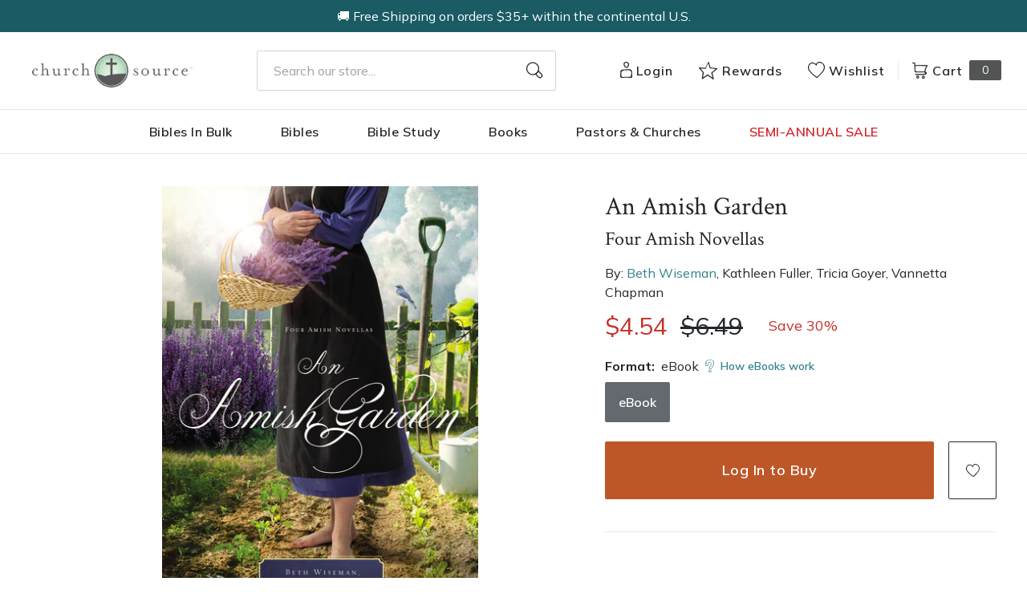

--- FILE ---
content_type: text/html; charset=utf-8
request_url: https://churchsource.com/products/an-amish-garden-four-amish-novellas?view=json
body_size: 4305
content:


{
  "available": true,
  "collections": [{"id":80722329669,"handle":"5-and-under","title":"$5 and under","updated_at":"2026-01-28T06:08:38-06:00","body_html":"","published_at":"2018-10-02T11:43:06-05:00","sort_order":"best-selling","template_suffix":null,"disjunctive":false,"rules":[{"column":"variant_price","relation":"less_than","condition":"5.01"}],"published_scope":"web"},{"id":80723411013,"handle":"all-products","title":"All Products","updated_at":"2026-01-28T06:08:38-06:00","body_html":"","published_at":"2018-10-02T11:46:01-05:00","sort_order":"created-desc","template_suffix":"","disjunctive":false,"rules":[{"column":"variant_price","relation":"greater_than","condition":"0.00"}],"published_scope":"web"},{"id":90643464289,"handle":"beth-wiseman","title":"Beth Wiseman","updated_at":"2026-01-28T06:08:21-06:00","body_html":"\u003cp\u003eBestselling and award-winning author Beth Wiseman has sold over two million books. She is the recipient of the coveted Holt Medallion, is a two-time Carol Award winner, and has won the Inspirational Reader's Choice Award three times. Her books have been on various bestseller lists, including CBA, ECPA, Christianbook, and \u003cem\u003ePublishers Weekly\u003c\/em\u003e. Beth and her husband are empty nesters enjoying country life in south-central Texas. Visit her online at BethWiseman.com; Facebook: @AuthorBethWiseman; Twitter: @BethWiseman; Instagram: @bethwisemanauthor\u003c\/p\u003e","published_at":"2019-01-28T09:43:35-06:00","sort_order":"best-selling","template_suffix":"","disjunctive":false,"rules":[{"column":"vendor","relation":"equals","condition":"Beth Wiseman"}],"published_scope":"global"},{"id":80724820037,"handle":"books","title":"Christian Books - Christian Literature and Non-Fiction","updated_at":"2026-01-28T06:08:38-06:00","body_html":"","published_at":"2018-10-02T11:46:51-05:00","sort_order":"best-selling","template_suffix":"","disjunctive":true,"rules":[{"column":"tag","relation":"equals","condition":"CS-Spiritual Growth"},{"column":"tag","relation":"equals","condition":"CS-Inspiration"},{"column":"tag","relation":"equals","condition":"CS-Devotionals"},{"column":"tag","relation":"equals","condition":"CS-Personal Growth"},{"column":"tag","relation":"equals","condition":"CS-Prayer"},{"column":"tag","relation":"equals","condition":"CS-Men's Issues"},{"column":"tag","relation":"equals","condition":"CS-Women's Issues"},{"column":"tag","relation":"equals","condition":"CS-Love \u0026 Marriage"},{"column":"tag","relation":"equals","condition":"CS-Family"},{"column":"tag","relation":"equals","condition":"CS-Devotional Journals"},{"column":"tag","relation":"equals","condition":"CS-Promise Books"},{"column":"tag","relation":"equals","condition":"CS-Seasonal Gifts"},{"column":"tag","relation":"equals","condition":"CS-Adult Coloring Books"},{"column":"tag","relation":"equals","condition":"CS-Bible Covers"},{"column":"tag","relation":"equals","condition":"CS-Leadership"},{"column":"tag","relation":"equals","condition":"CS-Personal Finance"},{"column":"tag","relation":"equals","condition":"CS-Grief \u0026 Recovery"},{"column":"tag","relation":"equals","condition":"CS-Biography"},{"column":"tag","relation":"equals","condition":"CS-Young Adult"},{"column":"tag","relation":"equals","condition":"CS-Young Adult Fiction"},{"column":"tag","relation":"equals","condition":"CS-Bible Storybooks"},{"column":"tag","relation":"equals","condition":"CS-I Can Read"},{"column":"tag","relation":"equals","condition":"CS-The Berenstain Bears"},{"column":"tag","relation":"equals","condition":"CS-The Beginner's Bible"},{"column":"tag","relation":"equals","condition":"CS-Jesus Calling"},{"column":"tag","relation":"equals","condition":"CS-The Jesus Storybook Bible"},{"column":"tag","relation":"equals","condition":"CS-Sticker \u0026 Activity Books"},{"column":"tag","relation":"equals","condition":"CS-Personalized Kids Books"},{"column":"tag","relation":"equals","condition":"CS-Books"},{"column":"tag","relation":"equals","condition":"CS-Christian Living"},{"column":"tag","relation":"equals","condition":"CS-Gift Books"},{"column":"tag","relation":"equals","condition":"CS-Non Fiction"},{"column":"tag","relation":"equals","condition":"CS-Children \u0026 Teens"}],"published_scope":"web"}],
  "compare_at_price_max": 649,
  "compare_at_price_min": 649,
  "compare_at_price_varies": false,
  "description": "\u003cp\u003e\u003cstrong\u003eFrom bestselling authors in the Amish genre come four sweet stories of growing gardens and budding romance.\u003c\/strong\u003e\u003c\/p\u003e\n\u003cp\u003e\u003cstrong\u003e\u003cem\u003eWhere Healing Blooms\u003c\/em\u003e by Vannetta Chapman\u003c\/strong\u003e\u003c\/p\u003e\n\u003cp\u003eWhen Widow Emma Hochstetter discovers a run-away teenager in her barn, and the bishop asks her to provide a haven for a local woman and her two children she finds her quiet life has been interrupted. Then, her mother-in-law, Mary Ann, reveals one of her garden's hidden secrets, something very unexpected. Will she continue alone or will she accept the gifts God has given her?\u003c\/p\u003e\n\u003cp\u003e\u003cstrong\u003e\u003cem\u003eFlowers for Rachael\u003c\/em\u003e by Kathleen Fuller\u003c\/strong\u003e\u003c\/p\u003e\n\u003cp\u003eRachael Bontrager’s flower garden is beautiful, but at twenty-four, she’s  lonely. Gideon Beiler fell in love with Rachael almost at first sight. After her grandfather has a stroke, her days are filled with caring for him, and one day Rachael finds her garden in shambles. However, she won’t accept Gideon’s offers of help. Will she realize she doesn’t have to do everything on her own and that God is in control?\u003c\/p\u003e\n\u003cp\u003e\u003cstrong\u003e\u003cem\u003eSeeds of Love\u003c\/em\u003e by Tricia Goyer\u003c\/strong\u003e\u003c\/p\u003e\n\u003cp\u003eSadie Chupp finds her greatest joy in the greenhouses in her Montana community. A company is interested in buying her heirloom seeds, but they are the only thing she has left from her deceased parents. Eli Plank is a traveling bachelor who believes he can help Sadie, but a misunderstanding leaves her heartbroken. Will she trust him again, and let the seeds of a new relationship take root?\u003c\/p\u003e\n\u003cp\u003e\u003cstrong\u003e\u003cem\u003eRooted in Love\u003c\/em\u003e by Beth Wiseman\u003c\/strong\u003e\u003c\/p\u003e\n\u003cp\u003eRosemary Lantz is doing her best to run her family’s household. She excels at all her tasks except one: gardening. Saul Petersheim has pursued Rosemary for years, but Rosemary keeps turning him down.  What Saul doesn’t know is that she has good reason—something no one can know—especially not him.\u003c\/p\u003e\n\u003cul\u003e\n\u003cli\u003eSweet Amish novellas with happily-ever-afters\u003c\/li\u003e\n\u003cli\u003eBook length: 80,000 words\u003c\/li\u003e\n\u003cli\u003eIncludes discussion questions for book clubs\u003c\/li\u003e\n\u003c\/ul\u003e",
  "featured_image": "\/\/churchsource.com\/cdn\/shop\/files\/9781401689803.jpg?v=1762287333",
  "featured_media": {"alt":"9781401689803","id":25644407554145,"position":1,"preview_image":{"aspect_ratio":0.667,"height":600,"width":400,"src":"\/\/churchsource.com\/cdn\/shop\/files\/9781401689803.jpg?v=1762287333"},"aspect_ratio":0.667,"height":600,"media_type":"image","src":"\/\/churchsource.com\/cdn\/shop\/files\/9781401689803.jpg?v=1762287333","width":400},
  "first_available_variant": {"id":40953575145569,"title":"eBook","option1":"eBook","option2":null,"option3":null,"sku":"9781401689803","requires_shipping":false,"taxable":true,"featured_image":{"id":33269240463457,"product_id":7015526793313,"position":1,"created_at":"2023-08-21T22:01:29-05:00","updated_at":"2025-11-04T14:15:33-06:00","alt":"9781401689803","width":400,"height":600,"src":"\/\/churchsource.com\/cdn\/shop\/files\/9781401689803.jpg?v=1762287333","variant_ids":[40953575145569]},"available":true,"name":"An Amish Garden: Four Amish Novellas - eBook","public_title":"eBook","options":["eBook"],"price":454,"weight":0,"compare_at_price":649,"inventory_management":null,"barcode":"9781401689803","featured_media":{"alt":"9781401689803","id":25644407554145,"position":1,"preview_image":{"aspect_ratio":0.667,"height":600,"width":400,"src":"\/\/churchsource.com\/cdn\/shop\/files\/9781401689803.jpg?v=1762287333"}},"requires_selling_plan":false,"selling_plan_allocations":[],"quantity_rule":{"min":1,"max":null,"increment":1}},
  "handle": "an-amish-garden-four-amish-novellas",
  "has_only_default_variant": false,
  "id": 7015526793313,
  "images": ["\/\/churchsource.com\/cdn\/shop\/files\/9781401689803.jpg?v=1762287333"],
  "options": ["Format"],
  "options_with_values": [{"name":"Format","position":1,"values":["eBook"]}],
  "price": 454,
  "price_max": 454,
  "price_min": 454,
  "price_varies": false,
  "selected_variant": null,
  "selected_or_first_available_variant": {"id":40953575145569,"title":"eBook","option1":"eBook","option2":null,"option3":null,"sku":"9781401689803","requires_shipping":false,"taxable":true,"featured_image":{"id":33269240463457,"product_id":7015526793313,"position":1,"created_at":"2023-08-21T22:01:29-05:00","updated_at":"2025-11-04T14:15:33-06:00","alt":"9781401689803","width":400,"height":600,"src":"\/\/churchsource.com\/cdn\/shop\/files\/9781401689803.jpg?v=1762287333","variant_ids":[40953575145569]},"available":true,"name":"An Amish Garden: Four Amish Novellas - eBook","public_title":"eBook","options":["eBook"],"price":454,"weight":0,"compare_at_price":649,"inventory_management":null,"barcode":"9781401689803","featured_media":{"alt":"9781401689803","id":25644407554145,"position":1,"preview_image":{"aspect_ratio":0.667,"height":600,"width":400,"src":"\/\/churchsource.com\/cdn\/shop\/files\/9781401689803.jpg?v=1762287333"}},"requires_selling_plan":false,"selling_plan_allocations":[],"quantity_rule":{"min":1,"max":null,"increment":1}},
  "tags": ["Age Range: Adult","Author: Beth Wiseman","Author: Kathleen Fuller","Author: Tricia Goyer","Author: Vannetta Chapman","CS-Books","eBook","English","FIC027270","FIC042040","FIC053000","Pub Group: Thomas Nelson Fiction","Thomas Nelson"],
  "title": "An Amish Garden: Four Amish Novellas",
  "type": "eBook",
  "url": "\/products\/an-amish-garden-four-amish-novellas",
  "isbn10": null,
  "variants": [{
        "available": true,
        "compare_at_price": 649,
        "id": 40953575145569,
        "image": "\/\/churchsource.com\/cdn\/shop\/files\/9781401689803.jpg?v=1762287333",
        "inventory_quantity": 0,
        "option1": "eBook",
        "option2": null,
        "option3": null,
        "options": ["eBook"],
        "price": 454,
        "requires_shipping": false,
        "selected": false,
        "title": "eBook",
        "url": "\/products\/an-amish-garden-four-amish-novellas?variant=40953575145569",
        "sku": "9781401689803",
        "barcode": "9781401689803","metafields": {
          "digital": "eBook",
          "publish_date": "03\/25\/2014",
          "promo": false,
          "contributor": "Beth Wiseman , Kathleen Fuller , Tricia Goyer , Vannetta Chapman","narrators": false,
          "contributor_bio_short": "\u0026lt;p\u0026gt;Bestselling and award-winning author Beth Wiseman has sold over two million books. She is the recipient of the coveted Holt Medallion, is a two-time Carol Award winner, and has won the Inspirational Reader\u0026#39;s Choice Award three times. Her books have been on various bestseller lists, including CBA, ECPA, Christianbook, and \u0026lt;em\u0026gt;Publishers Weekly\u0026lt;\/em\u0026gt;. Beth and her husband are empty nesters enjoying country life in south-central Texas. Visit her online at BethWiseman.com; Facebook: @AuthorBethWiseman; Twitter: @BethWiseman; Instagram: @bethwisemanauthor\u0026lt;\/p\u0026gt;\u0026lt;br\u0026gt;\u0026lt;br\u0026gt;\u0026lt;p\u0026gt;With over two million copies sold, \u0026lt;strong\u0026gt;Kathleen Fuller\u0026lt;\/strong\u0026gt; is the USA TODAY bestselling author of several bestselling novels, including the Hearts of Middlefield novels, the Middlefield Family novels, the Amish of Birch Creek series, and the Amish Letters series as well as a middle-grade Amish series, the Mysteries of Middlefield. Visit her online at KathleenFuller.com; Instagram: @kf_booksandhooks; Facebook: @WriterKathleenFuller; X: @TheKatJam.\u0026lt;\/p\u0026gt;\u0026lt;br\u0026gt;\u0026lt;br\u0026gt;\u0026lt;p\u0026gt;\u0026lt;em\u0026gt;USA Today \u0026lt;\/em\u0026gt;bestselling author Tricia Goyer has published eighty books, has written more than five hundred articles for national publications, and is on the blogging team at TheBetterMom.com and other homeschooling and Christian websites. She is a two-time Carol Award winner, a Christy and ECPA Award finalist, and regularly receives starred reviews in \u0026lt;em\u0026gt;Romantic Times \u0026lt;\/em\u0026gt;and \u0026lt;em\u0026gt;Publishers Weekly\u0026lt;\/em\u0026gt;. Tricia is a wife to John, a mom to ten kids and a Nana to a growing number of grandkids. Connect with her at TriciaGoyer.com.\u0026lt;\/p\u0026gt;\u0026lt;br\u0026gt;\u0026lt;br\u0026gt;\u0026lt;p\u0026gt;Vannetta Chapman writes inspirational fiction full of grace. She is the author of sixteen novels, including the Pebble Creek Amish series, The Shipshewana Amish Mystery series, and \u0026lt;em\u0026gt;Anna’s Healing\u0026lt;\/em\u0026gt;, a 2016 Christy Award finalist. Vannetta is a Carol award winner and has also received more than two dozen awards from Romance Writers of America chapter groups. She was a teacher for fifteen years and currently resides in the Texas hill country. Visit Vannetta online: VannettaChapman.com, Twitter: @VannettaChapman, Facebook: VannettaChapmanBooks.\u0026lt;\/p\u0026gt;",
          "publishdate": "03\/25\/2014",
          "publisher": "Thomas Nelson",
          "series": false,
          "features_and_benefits": false,
          "format": "eBook",
          "language": "English", 
          "variant_description": "\u003cp\u003e\u003cstrong\u003eFrom bestselling authors in the Amish genre come four sweet stories of growing gardens and budding romance.\u003c\/strong\u003e\u003c\/p\u003e\n\u003cp\u003e\u003cstrong\u003e\u003cem\u003eWhere Healing Blooms\u003c\/em\u003e\u0026#x00A0;by Vannetta Chapman\u003c\/strong\u003e\u003c\/p\u003e\n\u003cp\u003eWhen Widow Emma Hochstetter discovers a run-away teenager in her barn, and the bishop asks her to provide a haven for a local woman and her two children she finds her quiet life has been interrupted. Then, her mother-in-law, Mary Ann, reveals one of her garden's hidden secrets, something very unexpected. Will she continue alone or will she accept the gifts God has given her?\u003c\/p\u003e\n\u003cp\u003e\u003cstrong\u003e\u003cem\u003eFlowers for Rachael\u003c\/em\u003e\u0026#x00A0;by Kathleen Fuller\u003c\/strong\u003e\u003c\/p\u003e\n\u003cp\u003eRachael Bontrager\u0026#x2019;s flower garden is beautiful, but at twenty-four, she\u0026#x2019;s \u0026#x00A0;lonely. Gideon Beiler fell in love with Rachael almost at first sight. After her grandfather has a stroke, her days are filled with caring for him, and one day Rachael finds her garden in shambles. However, she won\u0026#x2019;t accept Gideon\u0026#x2019;s offers of help. Will she realize she doesn\u0026#x2019;t have to do everything on her own and that God is in control?\u003c\/p\u003e\n\u003cp\u003e\u003cstrong\u003e\u003cem\u003eSeeds of Love\u003c\/em\u003e\u0026#x00A0;by Tricia Goyer\u003c\/strong\u003e\u003c\/p\u003e\n\u003cp\u003eSadie Chupp finds her greatest joy in the greenhouses in her Montana community. A company is interested in buying her heirloom seeds, but they are the only thing she has left from her deceased parents. Eli Plank is a traveling bachelor who believes he can help Sadie, but a misunderstanding leaves her heartbroken. Will she trust him again, and let the seeds of a new relationship\u0026#x00A0;take root?\u003c\/p\u003e\n\u003cp\u003e\u003cstrong\u003e\u003cem\u003eRooted in Love\u003c\/em\u003e\u0026#x00A0;by Beth Wiseman\u003c\/strong\u003e\u003c\/p\u003e\n\u003cp\u003eRosemary Lantz is doing her best to run her family\u0026#x2019;s household. She excels at all her tasks except one: gardening. Saul Petersheim has pursued Rosemary for years, but Rosemary keeps turning him down.\u0026#x00A0; What Saul doesn\u0026#x2019;t know is that she has good reason\u0026#x2014;something no one can know\u0026#x2014;especially not him.\u003c\/p\u003e\n\u003cul\u003e\n\u003cli\u003eSweet Amish novellas with happily-ever-afters\u003c\/li\u003e\n\u003cli\u003eBook length: 80,000 words\u003c\/li\u003e\n\u003cli\u003eIncludes discussion questions for book clubs\u003c\/li\u003e\n\u003c\/ul\u003e",
          "variant_description_short": false,
          "isbn13": null,
          "ebook_isbn": "9781401689803","case_qty": "1",
          "lengthunit": "Pages",
          "length": "416",
          "pointsize": null,
          "bulk_pricing_message": "",
          "case_variant_link": null
        }
      }
      
]
}